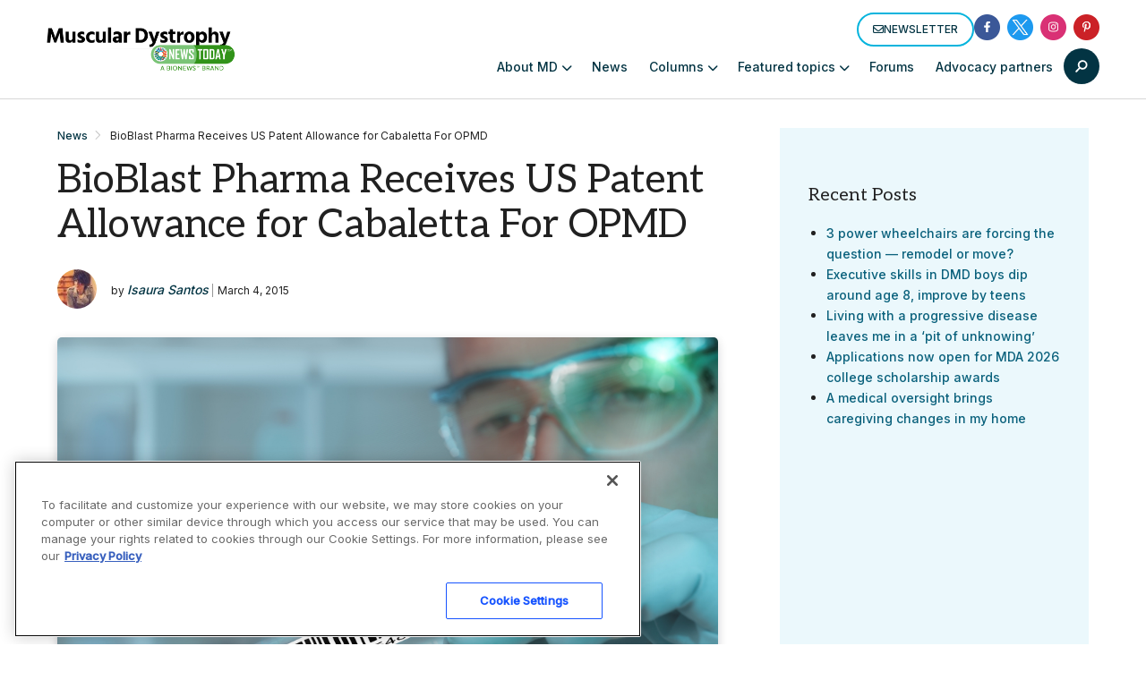

--- FILE ---
content_type: text/html; charset=utf-8
request_url: https://www.google.com/recaptcha/api2/aframe
body_size: 184
content:
<!DOCTYPE HTML><html><head><meta http-equiv="content-type" content="text/html; charset=UTF-8"></head><body><script nonce="nbBcxXxwQJ0ZVM6f0deyHg">/** Anti-fraud and anti-abuse applications only. See google.com/recaptcha */ try{var clients={'sodar':'https://pagead2.googlesyndication.com/pagead/sodar?'};window.addEventListener("message",function(a){try{if(a.source===window.parent){var b=JSON.parse(a.data);var c=clients[b['id']];if(c){var d=document.createElement('img');d.src=c+b['params']+'&rc='+(localStorage.getItem("rc::a")?sessionStorage.getItem("rc::b"):"");window.document.body.appendChild(d);sessionStorage.setItem("rc::e",parseInt(sessionStorage.getItem("rc::e")||0)+1);localStorage.setItem("rc::h",'1768584032347');}}}catch(b){}});window.parent.postMessage("_grecaptcha_ready", "*");}catch(b){}</script></body></html>

--- FILE ---
content_type: application/javascript; charset=utf-8
request_url: https://fundingchoicesmessages.google.com/f/AGSKWxUX1N2PPsIC6-4cswrwnlA_zK8pzSns0m4SZ6MDeeqYLuG3PlCYycSxndWS0hwcGYJKTngeOhN0QfYN9qsOuSMbd67atSeLr9tJgV27RqzE1jUXXVw_M2jCL4MIKWY7ZQ1ClACvAdY6de-utVJ5wU4Eg90OY6fiPPgvWS0z_LiqX9gVSrEbRaKiUiE=/__advertorial./460x80_/forum/ads_/popunder2./ad?data=
body_size: -1290
content:
window['ca4535d9-0025-42a6-89d9-232193b29227'] = true;

--- FILE ---
content_type: application/javascript; charset=utf-8
request_url: https://secure.adnxs.com/getuidp?callback=jsonp_1768584031547_5658
body_size: -192
content:
jsonp_1768584031547_5658({"uid":"0"})

--- FILE ---
content_type: application/javascript; charset=utf-8
request_url: https://fundingchoicesmessages.google.com/f/AGSKWxVYcpdnwk9DZ1zu-cQ1rKqfROu9V_BCXWHObia34MhJlOpiwUAf6btqq9SpZh-6S0MMSPf30DQwcLi53zGhY9lhPTG_jJD9yqEQLkd72KB1g4-nb55fcL7BdNMbgkQH-Ggwxut7?fccs=W251bGwsbnVsbCxudWxsLG51bGwsbnVsbCxudWxsLFsxNzY4NTg0MDI3LDk0NzAwMDAwMF0sbnVsbCxudWxsLG51bGwsW251bGwsWzddXSwiaHR0cHM6Ly9tdXNjdWxhcmR5c3Ryb3BoeW5ld3MuY29tL25ld3MvYmlvYmxhc3QtcGhhcm1hLXJlY2VpdmVzLXVzLXBhdGVudC1hbGxvd2FuY2UtZm9yLWNhYmFsZXR0YS1mb3Itb3BtZC8iLG51bGwsW1s4LCJNOWxrelVhWkRzZyJdLFs5LCJlbi1VUyJdLFsxOSwiMiJdLFsxNywiWzBdIl0sWzI0LCIiXSxbMjksImZhbHNlIl1dXQ
body_size: -214
content:
if (typeof __googlefc.fcKernelManager.run === 'function') {"use strict";this.default_ContributorServingResponseClientJs=this.default_ContributorServingResponseClientJs||{};(function(_){var window=this;
try{
var OH=function(a){this.A=_.t(a)};_.u(OH,_.J);var PH=_.Zc(OH);var QH=function(a,b,c){this.B=a;this.params=b;this.j=c;this.l=_.F(this.params,4);this.o=new _.bh(this.B.document,_.O(this.params,3),new _.Og(_.Ok(this.j)))};QH.prototype.run=function(){if(_.P(this.params,10)){var a=this.o;var b=_.ch(a);b=_.Jd(b,4);_.gh(a,b)}a=_.Pk(this.j)?_.Xd(_.Pk(this.j)):new _.Zd;_.$d(a,9);_.F(a,4)!==1&&_.H(a,4,this.l===2||this.l===3?1:2);_.Dg(this.params,5)&&(b=_.O(this.params,5),_.fg(a,6,b));return a};var RH=function(){};RH.prototype.run=function(a,b){var c,d;return _.v(function(e){c=PH(b);d=(new QH(a,c,_.A(c,_.Nk,2))).run();return e.return({ia:_.L(d)})})};_.Rk(8,new RH);
}catch(e){_._DumpException(e)}
}).call(this,this.default_ContributorServingResponseClientJs);
// Google Inc.

//# sourceURL=/_/mss/boq-content-ads-contributor/_/js/k=boq-content-ads-contributor.ContributorServingResponseClientJs.en_US.M9lkzUaZDsg.es5.O/d=1/exm=kernel_loader,loader_js_executable/ed=1/rs=AJlcJMzanTQvnnVdXXtZinnKRQ21NfsPog/m=web_iab_tcf_v2_signal_executable
__googlefc.fcKernelManager.run('\x5b\x5b\x5b8,\x22\x5bnull,\x5b\x5bnull,null,null,\\\x22https:\/\/fundingchoicesmessages.google.com\/f\/AGSKWxWIVhUJvH1O3OrWn747tUEgXrc4X9b2BftSyvr-WmL8lVCEfADI0gsBpgvL2kCSmn9WyseTibxN-Ykpx-ucMBRZCCsyvQLwYGIZO0Ac3X18QZ-WYWJLX1BpLHra2C9nNXC0pNzZ\\\x22\x5d,null,null,\x5bnull,null,null,\\\x22https:\/\/fundingchoicesmessages.google.com\/el\/AGSKWxVnlV9-lx8-8t88Sj3O0kDhzFcAYFSJjmdHimhSPJ2wJv0g5XWHEQmtQRGSvpuF0wbPztmbJrOhZl7f4BY3lBFV3EJM5FzM79lS-yF9hYvMAPuK708xt8LLG-Y7V-WXjqJII8fs\\\x22\x5d,null,\x5bnull,\x5b7\x5d\x5d\x5d,\\\x22musculardystrophynews.com\\\x22,1,\\\x22en\\\x22,null,null,null,null,1\x5d\x22\x5d\x5d,\x5bnull,null,null,\x22https:\/\/fundingchoicesmessages.google.com\/f\/AGSKWxVqh3XJu6-owuGXJGQiuyJoL64EFNJzaEaHwcpsb4-1-yqPU0R7ohsWyJnojIw391JEOrZtDp0NNVUtRijahokqJ8NbSasEaNv687Iek-5gyZ6ZESN3gxgBkrY4TOBZTNUAvj0_\x22\x5d\x5d');}